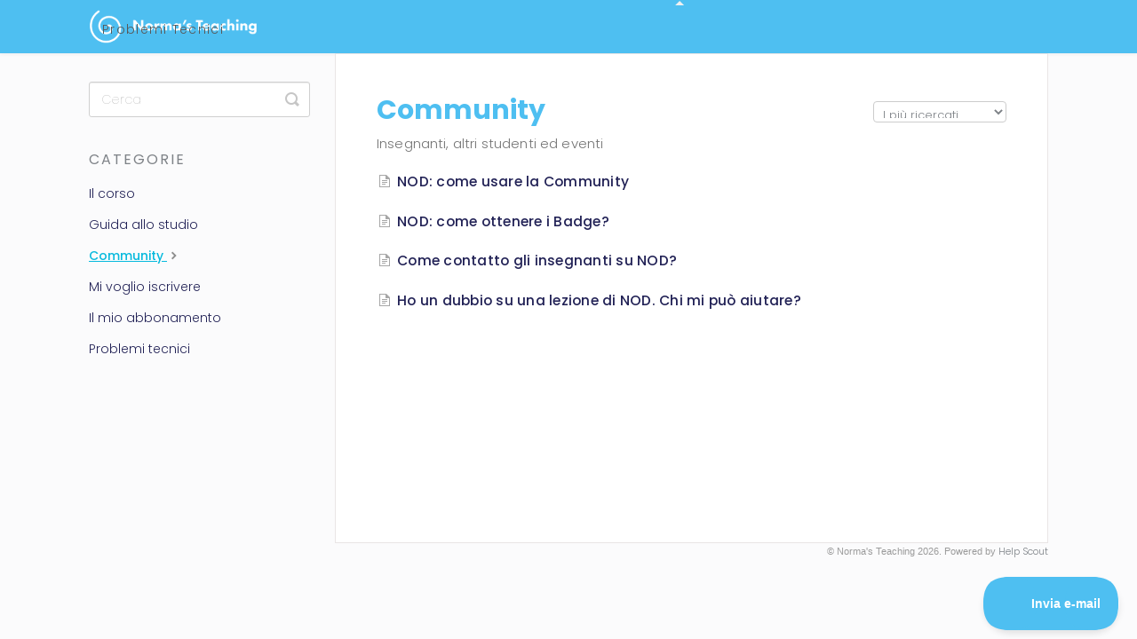

--- FILE ---
content_type: text/html; charset=utf-8
request_url: https://help.normasteaching.com/category/16-community
body_size: 3330
content:


<!DOCTYPE html>
<html>
    
<head>
    <meta charset="utf-8"/>
    <title>Community - Norma&#x27;s Teaching</title>
    <meta name="viewport" content="width=device-width, maximum-scale=1"/>
    <meta name="apple-mobile-web-app-capable" content="yes"/>
    <meta name="format-detection" content="telephone=no">
    <meta name="description" content="Insegnanti, altri studenti ed eventi"/>
    <meta name="author" content="Norma&#x27;s Teaching"/>
    <link rel="canonical" href="https://help.normasteaching.com/category/16-community"/>
    

    
        <link rel="stylesheet" href="//d3eto7onm69fcz.cloudfront.net/assets/stylesheets/launch-1769151271386.css">
    
    <style>
        body { background: #ffffff; }
        .navbar .navbar-inner { background: #4ebff1; }
        .navbar .nav li a, 
        .navbar .icon-private-w  { color: #585858; }
        .navbar .brand, 
        .navbar .nav li a:hover, 
        .navbar .nav li a:focus, 
        .navbar .nav .active a, 
        .navbar .nav .active a:hover, 
        .navbar .nav .active a:focus  { color: #ffffff; }
        .navbar a:hover .icon-private-w, 
        .navbar a:focus .icon-private-w, 
        .navbar .active a .icon-private-w, 
        .navbar .active a:hover .icon-private-w, 
        .navbar .active a:focus .icon-private-w { color: #ffffff; }
        #serp-dd .result a:hover,
        #serp-dd .result > li.active,
        #fullArticle strong a,
        #fullArticle a strong,
        .collection a,
        .contentWrapper a,
        .most-pop-articles .popArticles a,
        .most-pop-articles .popArticles a:hover span,
        .category-list .category .article-count,
        .category-list .category:hover .article-count { color: #4ebff1; }
        #fullArticle, 
        #fullArticle p, 
        #fullArticle ul, 
        #fullArticle ol, 
        #fullArticle li, 
        #fullArticle div, 
        #fullArticle blockquote, 
        #fullArticle dd, 
        #fullArticle table { color:#585858; }
    </style>
    
        <link rel="stylesheet" href="//s3.amazonaws.com/helpscout.net/docs/assets/5f7ae231cff47e001a58afe4/attachments/6926de7b8a263720436e9356/modifica_acram_26_11_2025.css">
    
    <link rel="apple-touch-icon-precomposed" href="//d3eto7onm69fcz.cloudfront.net/assets/ico/touch-152.png">
    <link rel="shortcut icon" type="image/png" href="//d33v4339jhl8k0.cloudfront.net/docs/assets/5f7ae231cff47e001a58afe4/images/632db1b68b1e2859512fcfe4/colore2.png">
    <!--[if lt IE 9]>
    
        <script src="//d3eto7onm69fcz.cloudfront.net/assets/javascripts/html5shiv.min.js"></script>
    
    <![endif]-->
    
        <script type="application/ld+json">
        {"@context":"https://schema.org","@type":"WebSite","url":"https://help.normasteaching.com","potentialAction":{"@type":"SearchAction","target":"https://help.normasteaching.com/search?query={query}","query-input":"required name=query"}}
        </script>
    
        <script type="application/ld+json">
        {"@context":"https://schema.org","@type":"BreadcrumbList","itemListElement":[{"@type":"ListItem","position":1,"name":"Norma's Teaching","item":"https://help.normasteaching.com"},{"@type":"ListItem","position":2,"name":"NOD","item":"https://help.normasteaching.com/collection/1-nod"},{"@type":"ListItem","position":3,"name":"Community","item":"https://help.normasteaching.com/category/16-community"}]}
        </script>
    
    
        <script type="text/javascript">!function(e,t,n){function a(){var e=t.getElementsByTagName("script")[0],n=t.createElement("script");n.type="text/javascript",n.async=!0,n.src="https://beacon-v2.helpscout.net",e.parentNode.insertBefore(n,e)}if(e.Beacon=n=function(t,n,a){e.Beacon.readyQueue.push({method:t,options:n,data:a})},n.readyQueue=[],"complete"===t.readyState)return a();e.attachEvent?e.attachEvent("onload",a):e.addEventListener("load",a,!1)}(window,document,window.Beacon||function(){});</script>
<script type="text/javascript">window.Beacon('init', 'fac558c8-4dd6-4a30-897d-2fd149bd6532')</script>
    
</head>
    
    <body>
        
<header id="mainNav" class="navbar">
    <div class="navbar-inner">
        <div class="container-fluid">
            <a class="brand" href="/">
            
                
                    <img src="//d33v4339jhl8k0.cloudfront.net/docs/assets/5f7ae231cff47e001a58afe4/images/6335a1949f7c1931ee004cc3/2-Bianca-Bianco-(1).png" alt="Norma&#x27;s Teaching" width="300" height="75">
                

            
            </a>
            
                <button type="button" class="btn btn-navbar" data-toggle="collapse" data-target=".nav-collapse">
                    <span class="sr-only">Toggle Navigation</span>
                    <span class="icon-bar"></span>
                    <span class="icon-bar"></span>
                    <span class="icon-bar"></span>
                </button>
            
            <div class="nav-collapse collapse">
                <nav role="navigation"><!-- added for accessibility -->
                <ul class="nav">
                    
                    
                        
                            <li  id="fluente-per-sempre"><a href="/collection/334-fluente-per-sempre">Fluente Per Sempre  <b class="caret"></b></a></li>
                        
                            <li  id="fluente-per-sempre-teens"><a href="/collection/390-fluente-per-sempre-teens">Fluente Per Sempre Teens  <b class="caret"></b></a></li>
                        
                            <li  id="cvwow"><a href="/collection/252-cvwow">CVwow  <b class="caret"></b></a></li>
                        
                            <li  id="akidemy"><a href="/collection/301-akidemy">Akidemy  <b class="caret"></b></a></li>
                        
                            <li  class="active"  id="nod"><a href="/collection/1-nod">NOD  <b class="caret"></b></a></li>
                        
                            <li  id="yay"><a href="/collection/7-yay">YAY  <b class="caret"></b></a></li>
                        
                            <li  id="corsi-gratuiti-e-libri"><a href="/collection/163-corsi-gratuiti-e-libri">Corsi gratuiti e libri  <b class="caret"></b></a></li>
                        
                            <li  id="problemi-tecnici"><a href="/collection/261-problemi-tecnici">Problemi Tecnici  <b class="caret"></b></a></li>
                        
                    
                    
                </ul>
                </nav>
            </div><!--/.nav-collapse -->
        </div><!--/container-->
    </div><!--/navbar-inner-->
</header>
        <section id="contentArea" class="container-fluid">
            <div class="row-fluid">
                <section id="main-content" class="span9">
                    <div class="contentWrapper">
                        
    <hgroup id="categoryHead">
        <h1>Community</h1>
        <p class="descrip">Insegnanti, altri studenti ed eventi</p>
        <div class="sort">
             

<form action="/category/16-community" method="GET" >
    
                <select name="sort" id="sortBy" title="sort-by" onchange="this.form.submit();" aria-label="Page reloads on selection">
                    
                        <option value="" >Ordine di default</option>
                    
                        <option value="name" >Ordine alfabetico</option>
                    
                        <option value="popularity"  selected="selected">I più ricercati</option>
                    
                        <option value="updatedAt" >Aggiornati di recente</option>
                    
                </select>
            
</form>

        </div>
    </hgroup><!--/categoryHead-->

    
        <ul class="articleList">
            
                <li><a href="/article/23-come-usare-la-community"><i class="icon-article-doc"></i><span>NOD: come usare la Community</span></a></li>
            
                <li><a href="/article/58-come-ottenere-i-badge"><i class="icon-article-doc"></i><span>NOD: come ottenere i Badge?</span></a></li>
            
                <li><a href="/article/204-come-contatto-gli-insegnanti"><i class="icon-article-doc"></i><span>Come contatto gli insegnanti su NOD?</span></a></li>
            
                <li><a href="/article/186-ho-un-dubbio-su-una-lezione-di-nod-chi-mi-puo-aiutare"><i class="icon-article-doc"></i><span>Ho un dubbio su una lezione di NOD. Chi mi può aiutare?</span></a></li>
            
        </ul><!--/articleList-->

        
    

                    </div><!--/contentWrapper-->
                    
                </section><!--/content-->
                <aside id="sidebar" class="span3">
                 

<form action="/search" method="GET" id="searchBar" class="sm" autocomplete="off">
    
                    <input type="hidden" name="collectionId" value="62e78687c35bbc3e190af343"/>
                    <input type="text" name="query" title="search-query" class="search-query" placeholder="Cerca" value="" aria-label="Cerca" />
                    <button type="submit">
                        <span class="sr-only">Toggle Search</span>
                        <i class="icon-search"></i>
                    </button>
                    <div id="serp-dd" style="display: none;" class="sb">
                        <ul class="result">
                        </ul>
                    </div>
                
</form>

                
                    <h3>Categorie</h3>
                    <ul class="nav nav-list">
                    
                        
                            <li ><a href="/category/37-il-corso">Il corso  <i class="icon-arrow"></i></a></li>
                        
                    
                        
                            <li ><a href="/category/38-guida-allo-studio">Guida allo studio  <i class="icon-arrow"></i></a></li>
                        
                    
                        
                            <li  class="active" ><a href="/category/16-community">Community  <i class="icon-arrow"></i></a></li>
                        
                    
                        
                            <li ><a href="/category/39-mi-voglio-iscrivere">Mi voglio iscrivere  <i class="icon-arrow"></i></a></li>
                        
                    
                        
                            <li ><a href="/category/40-il-mio-abbonamento">Il mio abbonamento  <i class="icon-arrow"></i></a></li>
                        
                    
                        
                            <li ><a href="/category/13-problemi-tecnici">Problemi tecnici  <i class="icon-arrow"></i></a></li>
                        
                    
                    </ul>
                
                </aside><!--/span-->
            </div><!--/row-->
            <div id="noResults" style="display:none;">Nessun risultato trovato</div>
            <footer>
                

<p>&copy;
    
        Norma&#x27;s Teaching
    
    2026. <span>Powered by <a rel="nofollow noopener noreferrer" href="https://www.helpscout.com/docs-refer/?co=Norma%27s+Teaching&utm_source=docs&utm_medium=footerlink&utm_campaign=Docs+Branding" target="_blank">Help Scout</a></span>
    
        
    
</p>

            </footer>
        </section><!--/.fluid-container-->
        
        
    <script src="//d3eto7onm69fcz.cloudfront.net/assets/javascripts/app4.min.js"></script>

<script>
// keep iOS links from opening safari
if(("standalone" in window.navigator) && window.navigator.standalone){
// If you want to prevent remote links in standalone web apps opening Mobile Safari, change 'remotes' to true
var noddy, remotes = false;
document.addEventListener('click', function(event) {
noddy = event.target;
while(noddy.nodeName !== "A" && noddy.nodeName !== "HTML") {
noddy = noddy.parentNode;
}

if('href' in noddy && noddy.href.indexOf('http') !== -1 && (noddy.href.indexOf(document.location.host) !== -1 || remotes)){
event.preventDefault();
document.location.href = noddy.href;
}

},false);
}
</script>
        
    </body>
</html>

--- FILE ---
content_type: text/css
request_url: https://s3.amazonaws.com/helpscout.net/docs/assets/5f7ae231cff47e001a58afe4/attachments/6926de7b8a263720436e9356/modifica_acram_26_11_2025.css
body_size: 17103
content:
/* Custom Help Scout StyleSheet - by Devan Sabaratnam (founder of HR Partner - www.hrpartner.io) */
/* Color pallette chosen from https://coolors.co/54494b-7e8287-9da39a-b98389-db2955 */

@import url('https://fonts.googleapis.com/css2?family=Poppins:ital,wght@0,100;0,200;0,300;0,400;0,500;0,600;0,700;0,800;0,900;1,100;1,200;1,300;1,400;1,500;1,600;1,700;1,800;1,900&display=swap');
/* */

body {
    background: #fbfbfc;
}
/* Home Page Title */

#docsSearch h1 {
    font-size: 32px;
    font-weight: 300;
    text-align: center;
    margin-top: .4em;
    font-family: "Poppins", sans-serif;
    color: #222256;
    padding: 10px;
}
.navbar .nav li {
    display: inline-block;
    float: none;
    font-family: "Poppins", sans-serif;
    font-size: 13px;
    letter-spacing: .1em;
}
.navbar .nav li a, .navbar .icon-private-w {
    font-size: 14px;
    font-weight: 300;
}

/* Header Size */

a.brand > img {
    max-width: 100%;
    vertical-align: middle;
    border: 0;
    height: 50px;
    margin-left: 15px;
    margin-top: 5px;
    margin-bottom: 5px;
    width: auto;
}

.navbar .navbar-inner {
    /* background: #ffffff; */
    height: 60px;
}
.navbar .navbar-inner .container-fluid {
    padding: 0;
    height: 60px;

}

.navbar .brand {
    float: left;
    display: block;
    padding: 0px;
    margin-left: -20px;
    font-size: 20px;
    font-weight: 200;
    color: #777;
    text-shadow: 0 1px 0 #fff;
}
/* Home Page Search Bar Background */

#docsSearch {
    background: #ffffff;
    border-top: 1px solid #dadada;
    margin-bottom: 3em;
    padding: 1.5em 0;
}
/* Search Input Box */

input.search-query {
    padding-right: 14px;
    padding-right: 4px \9;
    padding-left: 14px;
    padding-left: 4px \9;
    margin-bottom: 0;
    -webkit-border-radius: 15px;
    -moz-border-radius: 15px;
    border-radius: 15px;
    font-family: "Poppins",
    sans-serif;
    font-weight: 100;
    letter-spacing: 1px;
}
/* Home Page Category Title*/

.category-list h3 {
    color: #4EBFF1;
    font-size: 20px;
    font-weight: 400;
    line-height: 1.3em;
    font-family: "Poppins", sans-serif;
}

/* Category Styles */

.category-list .category p {
    color: #7e8287;
    font-family: "Poppins", sans-serif;
    font-weight: 100;
    font-size: 15px;
    letter-spacing: 0.25px;
}
.category-list .category {
    background-color: #fff;
    background-position: top 20px center !important;
    background-repeat: no-repeat !important;
    background-size: 100px auto !important;
    box-shadow: 0 7px 4px -5px rgba(0, 0, 0, 0.05);
    box-sizing: border-box;
    min-height: 183px;
    padding: 120px 20px 15px;
    position: relative;
    width: 31.5%;
    transition: all 0.2s;
}
.category-list .category:hover {
    text-decoration: none;
    background: #f7f7f9;
}



.collection-category h2 {
    font-weight: 500;
    margin: 0 0 20px;
    text-align: center;
    padding-left: 0%;
    font-family: "Poppins", sans-serif;
    /* text-transform: uppercase; */
    color: #7e8287;
    font-size: 22px;
    letter-spacing: 1px;
}

.collection-category h2 a {
    color: #222256;
}

.collection-category .category-list {
    margin: 0 0 4em;
    text-align: center;
}



/* Home Page Link Style */

#serp-dd .result a, #serp-dd .result>li.active, #full-Article strong a, .collection a, .contentWrapper a, .most-pop-articles .popArticles a, .most-pop-articles .popArticles a span, .category-list .category .article-count, .category-list .category .article-count, .contentWrapper a {
    font-weight: 500;
    letter-spacing: .25px;
    color: #222256;
    margin-top: 15px;
    text-decoration: none;
    font-family: "Poppins",
    sans-serif;
    font-weight: 500;
}
#serp-dd .result a:hover, #serp-dd .result>li.active, #full-Article strong a, .collection a, .contentWrapper a, .most-pop-articles .popArticles a, .most-pop-articles .popArticles a:hover span, .category-list .category .article-count, .category-list .category:hover .article-count, .contentWrapper a {
    font-weight: 500;
    letter-spacing: .25px;
    color: #222256;
    margin-top: 15px;
    /* text-decoration: underline; */
    font-family: "Poppins",
    sans-serif;
    font-weight: 500;
}
/* Home Page Search Button */

#searchBar button {
    color: #fff;
    text-shadow: 0 0px 0px rgba(255,255,255,.0);
    background: #27276d;
    border-radius: 0 5px 5px 0;
    border: 1px solid #b98389;
    font-size: 18px;
    padding: 0 1.5em;
    height: 50px;
    position: absolute;
}
#searchBar button:hover {
    background: #4EBFF1;
    text-shadow: 0 0px 0px rgba(255,255,255,.0);
    border: 1px solid #2ad7d7;
}
input, button, select, textarea {
    font-family: "Poppins",
    sans-serif,
    "Helvetica Neue",
    Helvetica,
    Arial,
    sans-serif;
}


/* Category Images */

/*
  Here is where you determine the images to be used just above each section of your Help Scout main page.
  You have to create one #category-xxx CSS selector for each separate category in your Help Scout collection.
  To get your category xxx number, simply visit the relevant category in your Help Scout docs and
  check the URL bar for the 3 digit category number.

  Then you have to specify an image located on a shared server somewhere on the internet that can
  serve up the images so Help Scout can display them.
*/

/* Il corso */
#category-213 {
    background-image: url(https://s3.amazonaws.com/helpscout.net/docs/assets/5f7ae231cff47e001a58afe4/images/644b81add50b2033bd24192d/file-mLjbZdfpdA.png);
}

/* Iscrizioni */
#category-214 {
  background-image: url(https://s3.amazonaws.com/helpscout.net/docs/assets/5f7ae231cff47e001a58afe4/images/644b826140ac037159fb1b81/file-8ywtC4GDNG.png);
}

/* Contatti */
#category-215 {
  background-image: url(https://s3.amazonaws.com/helpscout.net/docs/assets/5f7ae231cff47e001a58afe4/images/644b82a4cdec2a7348811db6/file-m83jeYiTiH.png);
}

/* Il corso */
#category-37 {
    background-image: url(https://s3.amazonaws.com/helpscout.net/docs/assets/5f7ae231cff47e001a58afe4/images/632d92b18b1e2859512fcf56/file-c5tg5ju4bo.png);
}

/* Guida allo studio */
#category-38 {
  background-image: url(https://s3.amazonaws.com/helpscout.net/docs/assets/5f7ae231cff47e001a58afe4/images/632d92cc9c3e7c7d6a1abeb8/file-l9DS6U9nJ2.png);
}

/* Community */
#category-16 {
  background-image: url(https://s3.amazonaws.com/helpscout.net/docs/assets/5f7ae231cff47e001a58afe4/images/632d92219c3e7c7d6a1abeb4/file-lTCjeK5Wbu.png);
}

/* Mi voglio iscrivere */
#category-39 {
  background-image: url(https://s3.amazonaws.com/helpscout.net/docs/assets/5f7ae231cff47e001a58afe4/images/632d928e9c3e7c7d6a1abeb7/file-Z82O60Js67.png);
}

/* Il mio abbonamento */
#category-40 {
  background-image: url(https://s3.amazonaws.com/helpscout.net/docs/assets/5f7ae231cff47e001a58afe4/images/632d92bf897d4809473f29ea/file-k0D0RiNFWn.png);
}

/* Problemi tecnici */
#category-13 {
  background-image: url(https://s3.amazonaws.com/helpscout.net/docs/assets/5f7ae231cff47e001a58afe4/images/632da73bc5dd38351401b029/file-0Ejn6D8Jtt.png);
}

/* Il corso */
#category-41 {
    background-image: url(https://s3.amazonaws.com/helpscout.net/docs/assets/5f7ae231cff47e001a58afe4/images/6332f52a8b1e2859512fdda9/file-8nZq2f7t0f.png);
}

/* Iscrizioni */
#category-42 {
    background-image: url(https://s3.amazonaws.com/helpscout.net/docs/assets/5f7ae231cff47e001a58afe4/images/6332f5e18b1e2859512fddaf/file-JwZG0nHUpK.png);
}

/* Contatti */
#category-26 {
    background-image: url(https://s3.amazonaws.com/helpscout.net/docs/assets/5f7ae231cff47e001a58afe4/images/6332fc4e8b1e2859512fde19/file-OFfrwibTNf.png);
}

/* Il corso */
#category-28 {
    background-image: url(https://s3.amazonaws.com/helpscout.net/docs/assets/5f7ae231cff47e001a58afe4/images/6332fcdd8b1e2859512fde1f/file-dStpT9A9pP.png);
}

/* Iscrizioni */
#category-29 {
    background-image: url(https://s3.amazonaws.com/helpscout.net/docs/assets/5f7ae231cff47e001a58afe4/images/6332fc90897d4809473f3956/file-ZJI1QEnl1q.png);
}

/* Contatti */
#category-30 {
    background-image: url(https://s3.amazonaws.com/helpscout.net/docs/assets/5f7ae231cff47e001a58afe4/images/6332fd2c8b1e2859512fde21/file-aXBCTnmhNn.png);
}

/* Libri */
#category-182 {
    background-image: url(https://s3.amazonaws.com/helpscout.net/docs/assets/5f7ae231cff47e001a58afe4/images/636bcafa66b6b15acd73a2d4/file-EzrttE8XFf.png);
}

/* Corsi gratuiti */
#category-183 {
    background-image: url(https://s3.amazonaws.com/helpscout.net/docs/assets/5f7ae231cff47e001a58afe4/images/636bcf0ece52297f18e87a89/file-0KnjhQfc70.png);
}

/* Varie */
#category-184 {
    background-image: url(https://s3.amazonaws.com/helpscout.net/docs/assets/5f7ae231cff47e001a58afe4/images/636bcf57bb9de94e2fcf4adf/file-WoJT7z5x2R.png);
}

/* Il corso */
#category-255 {
    background-image: url(https://s3.amazonaws.com/helpscout.net/docs/assets/5f7ae231cff47e001a58afe4/images/6332fcdd8b1e2859512fde1f/file-dStpT9A9pP.png);
}

/* Iscrizioni */
#category-256 {
    background-image: url(https://s3.amazonaws.com/helpscout.net/docs/assets/5f7ae231cff47e001a58afe4/images/6332fc90897d4809473f3956/file-ZJI1QEnl1q.png);
}

/* Contatti */
#category-257 {
    background-image: url(https://s3.amazonaws.com/helpscout.net/docs/assets/5f7ae231cff47e001a58afe4/images/6332fd2c8b1e2859512fde21/file-aXBCTnmhNn.png);
}

/* Corsi Teachable */
#category-264 {
  background-image: url(https://s3.amazonaws.com/helpscout.net/docs/assets/5f7ae231cff47e001a58afe4/images/632da73bc5dd38351401b029/file-0Ejn6D8Jtt.png);
}

/* Piattaforma NOD */
#category-265 {
  background-image: url(https://s3.amazonaws.com/helpscout.net/docs/assets/5f7ae231cff47e001a58afe4/images/632da73bc5dd38351401b029/file-0Ejn6D8Jtt.png);
}

/* Il corso */
#category-304 {
    background-image: url(https://s3.amazonaws.com/helpscout.net/docs/assets/5f7ae231cff47e001a58afe4/images/6332f52a8b1e2859512fdda9/file-8nZq2f7t0f.png);
}

/* Iscrizioni */
#category-305 {
    background-image: url(https://s3.amazonaws.com/helpscout.net/docs/assets/5f7ae231cff47e001a58afe4/images/6332f5e18b1e2859512fddaf/file-JwZG0nHUpK.png);
}

/* Contatti */
#category-306 {
    background-image: url(https://s3.amazonaws.com/helpscout.net/docs/assets/5f7ae231cff47e001a58afe4/images/6332fc4e8b1e2859512fde19/file-OFfrwibTNf.png);
}

/* Il corso */
#category-337 {
    background-image: url(https://s3.amazonaws.com/helpscout.net/docs/assets/5f7ae231cff47e001a58afe4/images/644b81add50b2033bd24192d/file-mLjbZdfpdA.png);
}

/* Iscrizioni */
#category-338 {
  background-image: url(https://s3.amazonaws.com/helpscout.net/docs/assets/5f7ae231cff47e001a58afe4/images/644b826140ac037159fb1b81/file-8ywtC4GDNG.png);
}

/* Contatti */
#category-339 {
  background-image: url(https://s3.amazonaws.com/helpscout.net/docs/assets/5f7ae231cff47e001a58afe4/images/644b82a4cdec2a7348811db6/file-m83jeYiTiH.png);
}

/* Il corso */
#category-393 {
    background-image: url(https://s3.amazonaws.com/helpscout.net/docs/assets/5f7ae231cff47e001a58afe4/images/6332f52a8b1e2859512fdda9/file-8nZq2f7t0f.png);
}

/* Iscrizioni */
#category-394 {
    background-image: url(https://s3.amazonaws.com/helpscout.net/docs/assets/5f7ae231cff47e001a58afe4/images/6332f5e18b1e2859512fddaf/file-JwZG0nHUpK.png);
}

/* Contatti */
#category-395 {
    background-image: url(https://s3.amazonaws.com/helpscout.net/docs/assets/5f7ae231cff47e001a58afe4/images/6332fc4e8b1e2859512fde19/file-OFfrwibTNf.png);
}

/* etc... keep going and add one CSS ID selector for each category. */



/* Side Bar Styles */

#sidebar .nav-list a {
    display: inline-block;
    color: #222256;
    font-size: 14px;
    padding: 6px 15px 6px 0;
    line-height: 20px;
    margin-left: 0;
    font-family: "Poppins",
    sans-serif;
    font-weight: 300;
}
#sidebar .nav-list .active a, #sidebar .nav-list .active a:hover, #sidebar .nav-list .active a:focus {
    font-weight: 500;
    color: #06b9dd;
    background: 0 0;
    text-shadow: none;
    text-decoration: underline;
}
#sidebar h3 {
    text-transform: uppercase;
    font-size: 16px;
    color: #7e8287;
    font-weight: 400;
    margin-bottom: 4px;
    font-family: "Poppins",
    sans-serif;
    letter-spacing: 2px;
}
/* Article Styles */

#main-content {
    background: none;
    margin-bottom: 0px;
    padding: 0px;
}

#fullArticle img {
    display: block;
    margin: 1em 0 2em;
    padding: 4px;
    border-radius: 4px;
    box-sizing: border-box;
}

#fullArticle .title, .contentWrapper h1 {
    margin: 0 30px .5em 0;
    font-family: "Poppins",
    sans-serif;
    color: #4EBFF1;
    font-weight: 700;
}

#fullArticle .printArticle {
    display: none;
}


#fullArticle, #fullArticle p, #fullArticle ul, #fullArticle ol, #fullArticle li, #fullArticle div, #fullArticle blockquote, #fullArticle dd, #fullArticle table {
    color: #7e8287;
    font-family: "Poppins",
    sans-serif;
    font-size: 14px;
    font-weight: 300;
    letter-spacing: .01em;
}
#categoryHead .sort select {
    width: 150px;
    height: 24px;
    margin: 0;
    line-height: 24px;
    font-size: 13px;
    color: #7e8287;
    font-family: "Poppins",
    sans-serif;
    font-weight: 300;
}
/* Style this one if you want bolded article text to have a different color */

#fullArticle strong {
    color: #7e8287;
}
#fullArticle h2 {
    font-size: 24px;
    font-family: "Poppins",
    sans-serif;
    font-weight: 400;
    color: #4EBFF1;
}
#fullArticle h3 {
    font-size: 20px;
    font-family: "Poppins",
    sans-serif;
    font-weight: 700;
    color: #4EBFF1;
}
#fullArticle h4 {
    font-size: 16px;
    font-family: "Poppins",
    sans-serif;
    font-weight: 300;
    color: #7e8287;
    font-style: italic;
}
.contentWrapper p {
    margin-top: -4px;
    word-wrap: break-word;
    font-family: "Poppins",
    sans-serif;
    color: #7e8287;
    font-weight: 300;
    font-size: 16px;
    letter-spacing: .01em;
}

/* Article Footers */

.articleFoot p, .articleFoot time {
    color: #7e8287;
    display: inline-block;
    font-family: "Poppins",
    sans-serif;
    font-weight: 300;
    font-style: italic;
}

/* Page Footers */

footer p a {
    color: #7e8287;
    font-family: "Poppins",
    sans-serif;
    font-weight: 300;
}


/* Contact Modal */

#contactModal h2, .abuse h2 {
    background: #fff;
    margin: 0;
    padding: 11px 0 10px 18px;
    font-size: 22px;
    border-bottom: 1px solid #ccc;
    border-top-left-radius: 4px;
    border-top-right-radius: 4px;
    font-family: "Poppins",
    sans-serif;
    color: #58A4B0;
    font-weight: 300;
}
#contactModal .control-label {
    width: 110px;
    font-family: "Poppins",
    sans-serif;
    font-size: 14px;
    font-weight: 300;
    color: #7e8287;
}

.btn {
    color: #fff;
    text-shadow: 0 0px 0px rgba(255,255,255,.0);
    background: #27276d;
    border-radius: 5px;
    border: 1px solid #27276d;
    font-size: 14px;
    padding: .5em;
    /* height: 50px; */
}

.btn:hover, .btn:focus, .btn:active, .btn.active, .btn.disabled, .btn[disabled] {
    color: #fff;
    text-shadow: 0 0px 0px rgba(255,255,255,.0);
    background: #8fa7c2;
  border: 1px solid #9da39a;
}

#search-query .btn:hover {
    color: #fff;
    text-shadow: 0 0px 0px rgba(255,255,255,.0);
    background: #8fa7c2;
    border-radius: 5px;
    border: 1px solid #9da39a;
    font-size: 18px;
    padding: 0 1.5em;
    height: 50px;
}

.category-list {
    text-align: center;
}

/* Fix for making homepage category gallery go smoothly from 3 to 2 to 1 column */

@media screen and (max-width: 1105px) {
    section.category-list .category {
        width: 48.2%;
    }
}
@media screen and (max-width: 760px) {
    section.category-list .category {
        box-sizing: border-box;
        margin: 0 0 20px;
        padding: 120px 20px 15px;
        width: 100%;
    }
}
/* RESPONSIVE */

@media (max-width: 768px) {
    .navbar .btn-navbar {
        margin-top: 16px;
        right: -10px;
    }
    .related {
        padding: 30px 25px 25px;
    }
    .related ul {
        margin-left: 0;
    }
    .related h3 {
        padding-left: 0;
    }
    .related ul>li a {
        margin-left: 0;
    }
}
@media (max-width: 480px) {
    #searchBar button {
        color: transparent;
        text-shadow: 0;
        background: transparent;
        border-radius: 0 5px 5px 0;
        border: 0;
        font-size: 18px;
        padding: 0 1.5em;
        height: 50px;
        position: absolute;
    }
    #searchBar button .icon-search {
        display: block;
        text-shadow: none;
        margin-top: 15px;
    }
    #searchBar button:hover .icon-search:hover {
        display: block;
        text-shadow: none;
        margin-top: 15px;
        background-color: transparent;
    }
}
@media (max-width: 480px) {
    #fullArticle .title, .contentWrapper h1 {
        font-size: 24px;
    }
    #fullArticle h2 {
        font-size: 20px;
    }
}


/* Collection Titles  */
.collection-category h2 a {
    color: #54494b;
}

.collection-category h2 {
    font-weight: 400;
    margin: 0 0 20px;
    padding-left: .65%;
    font-family: "Poppins",
    sans-serif;
    text-align: center;
}